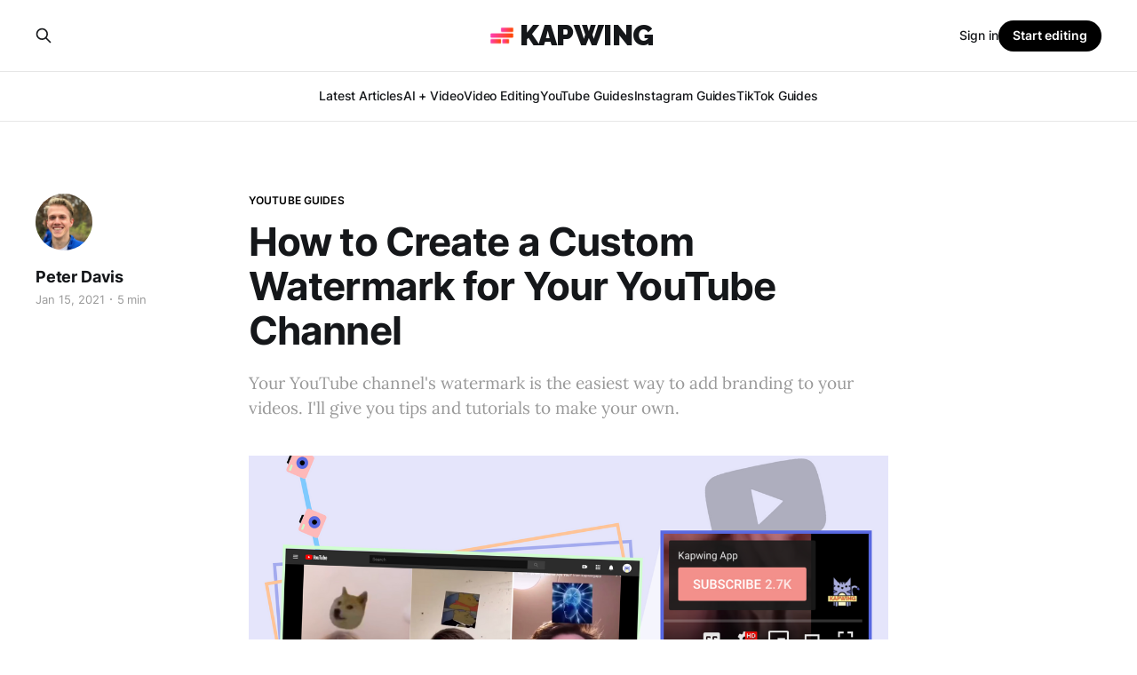

--- FILE ---
content_type: text/html; charset=utf-8
request_url: https://www.kapwing.com/resources/how-to-make-a-youtube-watermark-logo/
body_size: 15313
content:
<!DOCTYPE html>
<html lang="en">

<head>
    <meta charset="utf-8">
    <meta name="viewport" content="width=device-width, initial-scale=1">
    <title>How to Create a Custom Watermark for Your YouTube Channel</title>
    <link rel="stylesheet" href="https://www.kapwing.com/resources/assets/built/screen.css?v=02b2c1f315">
    <link href="https://fonts.googleapis.com/css?family=Raleway:900&display=swap" rel="stylesheet">


    <meta name="description" content="Your YouTube channel&#x27;s watermark is the easiest way to add branding to your videos. I&#x27;ll give you tips and tutorials to make your own.">
    <link rel="icon" href="https://www.kapwing.com/resources/content/images/size/w256h256/2026/01/kapwing-circle-small.png" type="image/png">
    <link rel="canonical" href="https://www.kapwing.com/resources/how-to-make-a-youtube-watermark-logo/">
    <meta name="referrer" content="no-referrer-when-downgrade">
    
    <meta property="og:site_name" content="Kapwing Resources">
    <meta property="og:type" content="article">
    <meta property="og:title" content="How to Create a Custom Watermark for Your YouTube Channel">
    <meta property="og:description" content="Your YouTube channel&#x27;s watermark is the easiest way to add branding to your videos. I&#x27;ll give you tips and tutorials to make your own.">
    <meta property="og:url" content="https://www.kapwing.com/resources/how-to-make-a-youtube-watermark-logo/">
    <meta property="og:image" content="https://www.kapwing.com/resources/content/images/size/w1200/2020/01/Screen-Shot-2020-01-27-at-3.06.46-PM.png">
    <meta property="article:published_time" content="2021-01-15T17:07:00.000Z">
    <meta property="article:modified_time" content="2025-03-06T19:15:21.000Z">
    <meta property="article:tag" content="YouTube Guides">
    
    <meta property="article:publisher" content="https://www.facebook.com/kapwingvideos">
    <meta name="twitter:card" content="summary_large_image">
    <meta name="twitter:title" content="How to Create a Custom Watermark for Your YouTube Channel">
    <meta name="twitter:description" content="Your YouTube channel&#x27;s watermark is the easiest way to add branding to your videos. I&#x27;ll give you tips and tutorials to make your own.">
    <meta name="twitter:url" content="https://www.kapwing.com/resources/how-to-make-a-youtube-watermark-logo/">
    <meta name="twitter:image" content="https://www.kapwing.com/resources/content/images/size/w1200/2020/01/Screen-Shot-2020-01-27-at-3.06.46-PM.png">
    <meta name="twitter:label1" content="Written by">
    <meta name="twitter:data1" content="Peter Davis">
    <meta name="twitter:label2" content="Filed under">
    <meta name="twitter:data2" content="YouTube Guides">
    <meta name="twitter:site" content="@KapwingApp">
    <meta property="og:image:width" content="1200">
    <meta property="og:image:height" content="767">
    
    <script type="application/ld+json">
{
    "@context": "https://schema.org",
    "@type": "Article",
    "publisher": {
        "@type": "Organization",
        "name": "Kapwing Resources",
        "url": "https://www.kapwing.com/resources/",
        "logo": {
            "@type": "ImageObject",
            "url": "https://www.kapwing.com/resources/content/images/2026/01/kapwing-circle-small-1.png",
            "width": 60,
            "height": 60
        }
    },
    "author": {
        "@type": "Person",
        "name": "Peter Davis",
        "image": {
            "@type": "ImageObject",
            "url": "https://www.kapwing.com/resources/content/images/2019/06/final_5d13fa73b1d9e60014650935_716840.jpg",
            "width": 640,
            "height": 625
        },
        "url": "https://www.kapwing.com/resources/author/peter/",
        "sameAs": []
    },
    "headline": "How to Create a Custom Watermark for Your YouTube Channel",
    "url": "https://www.kapwing.com/resources/how-to-make-a-youtube-watermark-logo/",
    "datePublished": "2021-01-15T17:07:00.000Z",
    "dateModified": "2025-03-06T19:15:21.000Z",
    "image": {
        "@type": "ImageObject",
        "url": "https://www.kapwing.com/resources/content/images/size/w1200/2020/01/Screen-Shot-2020-01-27-at-3.06.46-PM.png",
        "width": 1200,
        "height": 767
    },
    "keywords": "YouTube Guides",
    "description": "Your YouTube channel&#x27;s watermark is the easiest way to add branding to your videos. I&#x27;ll give you tips and tutorials to make your own. ",
    "mainEntityOfPage": "https://www.kapwing.com/resources/how-to-make-a-youtube-watermark-logo/"
}
    </script>

    <meta name="generator" content="Ghost 6.14">
    <link rel="alternate" type="application/rss+xml" title="Kapwing Resources" href="https://www.kapwing.com/resources/rss/">
    <script defer src="https://cdn.jsdelivr.net/ghost/portal@~2.57/umd/portal.min.js" data-i18n="true" data-ghost="https://www.kapwing.com/resources/" data-key="691211b5496a4f92a72533d4ce" data-api="https://kapwing.ghost.io/resources/ghost/api/content/" data-locale="en" crossorigin="anonymous"></script><style id="gh-members-styles">.gh-post-upgrade-cta-content,
.gh-post-upgrade-cta {
    display: flex;
    flex-direction: column;
    align-items: center;
    font-family: -apple-system, BlinkMacSystemFont, 'Segoe UI', Roboto, Oxygen, Ubuntu, Cantarell, 'Open Sans', 'Helvetica Neue', sans-serif;
    text-align: center;
    width: 100%;
    color: #ffffff;
    font-size: 16px;
}

.gh-post-upgrade-cta-content {
    border-radius: 8px;
    padding: 40px 4vw;
}

.gh-post-upgrade-cta h2 {
    color: #ffffff;
    font-size: 28px;
    letter-spacing: -0.2px;
    margin: 0;
    padding: 0;
}

.gh-post-upgrade-cta p {
    margin: 20px 0 0;
    padding: 0;
}

.gh-post-upgrade-cta small {
    font-size: 16px;
    letter-spacing: -0.2px;
}

.gh-post-upgrade-cta a {
    color: #ffffff;
    cursor: pointer;
    font-weight: 500;
    box-shadow: none;
    text-decoration: underline;
}

.gh-post-upgrade-cta a:hover {
    color: #ffffff;
    opacity: 0.8;
    box-shadow: none;
    text-decoration: underline;
}

.gh-post-upgrade-cta a.gh-btn {
    display: block;
    background: #ffffff;
    text-decoration: none;
    margin: 28px 0 0;
    padding: 8px 18px;
    border-radius: 4px;
    font-size: 16px;
    font-weight: 600;
}

.gh-post-upgrade-cta a.gh-btn:hover {
    opacity: 0.92;
}</style><script async src="https://js.stripe.com/v3/"></script>
    <script defer src="https://cdn.jsdelivr.net/ghost/sodo-search@~1.8/umd/sodo-search.min.js" data-key="691211b5496a4f92a72533d4ce" data-styles="https://cdn.jsdelivr.net/ghost/sodo-search@~1.8/umd/main.css" data-sodo-search="https://kapwing.ghost.io/resources/" data-locale="en" crossorigin="anonymous"></script>
    
    <link href="https://www.kapwing.com/resources/webmentions/receive/" rel="webmention">
    <script defer src="/resources/public/cards.min.js?v=02b2c1f315"></script>
    <link rel="stylesheet" type="text/css" href="/resources/public/cards.min.css?v=02b2c1f315">
    <script defer src="/resources/public/member-attribution.min.js?v=02b2c1f315"></script>
    <script defer src="/resources/public/ghost-stats.min.js?v=02b2c1f315" data-stringify-payload="false" data-datasource="analytics_events" data-storage="localStorage" data-host="https://www.kapwing.com/resources/.ghost/analytics/api/v1/page_hit"  tb_site_uuid="fba8736e-797b-43bb-bcba-040fb8dcfebb" tb_post_uuid="607dd6af-a19f-48ef-8b87-9e39cea4ef05" tb_post_type="post" tb_member_uuid="undefined" tb_member_status="undefined"></script><style>:root {--ghost-accent-color: #000000;}</style>
    <!-- Google tag (gtag.js) -->
<script async src="https://www.googletagmanager.com/gtag/js?id=G-BKRX0HH15C"></script>
<script>
  window.dataLayer = window.dataLayer || [];
  function gtag(){dataLayer.push(arguments);}
  gtag('js', new Date());

  gtag('config', 'G-BKRX0HH15C');
</script>
<script>
    
// Note: some configuration for the search functionality was done directly on built scripts!
// look at content/themes/guidepost/assets/built/scripts.min.js
// '/ghost/api' was changed to /help/ghost/api twice
  var themeConfig = {
      ghostSearchKey: '6ea4b69b0d0f2d4fa67dd7cde6',
  }
  var ghosthunter_key = '6ea4b69b0d0f2d4fa67dd7cde6';
</script>
<style>

  .gh-head {
    height: 100px;
    background-color: var(--color-white);
}

.gh-head-inner {
    display: grid;
    grid-template-columns: 1fr auto auto;
    grid-auto-flow: row dense;
    column-gap: var(--head-nav-gap);
    align-items: center;
    height: 100%;
}

.gh-head-brand {
    line-height: 1;
}

.gh-head-brand-wrapper {
    display: flex;
    align-items: center;
}

.gh-head-logo {
    position: relative;
    font-size: 2.4rem;
    font-weight: 700;
    letter-spacing: -0.02em;
    white-space: nowrap;
}

.gh-head-logo img {
    max-height: 40px;
}

.gh-head-logo img:nth-child(2) {
    position: absolute;
    top: 0;
    left: 0;
    opacity: 0;
}

.gh-head-menu {
    display: flex;
    gap: var(--head-nav-gap);
    align-items: center;
}

.gh-head .nav {
    display: inline-flex;
    gap: var(--head-nav-gap);
    align-items: center;
    padding: 0;
    margin: 0;
    white-space: nowrap;
    list-style: none;
}

.gh-head .nav-more-toggle {
    position: relative;
    margin: 0 -6px;
    font-size: inherit;
    text-transform: inherit;
}

.gh-head .nav-more-toggle svg {
    width: 24px;
    height: 24px;
}

.gh-head-actions {
    display: flex;
    gap: var(--head-nav-gap);
    align-items: center;
    justify-content: flex-end;
}

.gh-head-members {
    display: flex;
    gap: 20px;
    align-items: center;
    white-space: nowrap;
}

.gh-head-btn.gh-btn {
    font-size: inherit;
    font-weight: 600;
}

.gh-head-btn:not(.gh-btn) {
    display: inline-flex;
    align-items: center;
    color: var(--ghost-accent-color);
}

.gh-head-btn svg {
    width: 1.3em;
    height: 1.3em;
}

.gh-search {
    margin-right: -6px;
    margin-left: -6px;
}

.gh-search:hover {
    opacity: 0.9;
}

.gh-head-brand .gh-search {
    margin-right: 8px;
}

@media (max-width: 767px) {
    .gh-head-members {
        flex-direction: column-reverse;
        gap: 16px;
        width: 100%;
    }

    .gh-head-actions .gh-search {
        display: none;
    }
}

@media (min-width: 768px) {
    .gh-head-brand .gh-search {
        display: none;
    }

    /* body:not(.is-dropdown-loaded) .gh-head-menu .nav > li { */
    /* opacity: 0; */
    /* } */
}

/* Header variants
/* ---------------------------------------------------------- */

/*
======================================================================
LOGO   Home About Collection Author Portal             Login Subscribe
======================================================================
*/

.is-head-left-logo .gh-head-inner {
    grid-template-columns: auto 1fr auto;
}

@media (min-width: 992px) {
    .is-head-left-logo .gh-head-menu {
        margin-right: 64px;
        margin-left: 16px;
    }
}

/*
======================================================================
Home About Collection            LOGO                  Login Subscribe
======================================================================
*/

.is-head-middle-logo .gh-head-inner {
    grid-template-columns: 1fr auto 1fr;
}

.is-head-middle-logo .gh-head-brand {
    grid-column-start: 2;
}

.is-head-middle-logo .gh-head-actions {
    gap: 28px;
}

@media (min-width: 992px) {
    .is-head-middle-logo .gh-head-menu {
        margin-right: 64px;
    }
}

/*
======================================================================
Search                         LOGO                    Login Subscribe
                 Home About Collection Author Portal
======================================================================
*/

.is-head-stacked .gh-head {
    height: auto;
}

.is-head-stacked .gh-head-inner {
    grid-template-columns: 1fr auto 1fr;
}

.is-head-stacked .gh-head-brand {
    display: flex;
    grid-row-start: 1;
    grid-column-start: 2;
    min-height: 80px;
}

@media (min-width: 992px) {
    .is-head-stacked .gh-head-inner {
        padding: 0;
    }

    .is-head-stacked .gh-head-brand {
        display: flex;
        align-items: center;
        height: 80px;
    }

    .is-head-stacked .gh-head-menu {
        grid-row-start: 2;
        grid-column: 1 / 4;
        justify-content: center;
        height: 56px;
        margin: 0 48px;
    }

    .is-head-stacked .gh-head-menu::before,
    .is-head-stacked .gh-head-menu::after {
        position: absolute;
        top: 80px;
        left: 0;
        width: 100%;
        height: 1px;
        content: "";
        background-color: var(--color-light-gray);
    }

    .is-head-stacked .gh-head-menu::after {
        top: 136px;
    }

    .is-head-stacked .gh-head-actions {
        grid-row-start: 1;
        grid-column: 1 / 4;
        justify-content: space-between;
    }
}

/* Transparent header
/* ---------------------------------------------------------- */

.is-head-transparent .gh-head {
    position: absolute;
    right: 0;
    left: 0;
    z-index: 90;
    background-color: transparent;
}

.is-head-transparent .gh-head-logo,
.is-head-transparent .gh-head .nav > li a,
.is-head-transparent .gh-head-description,
.is-head-transparent .gh-search,
.is-head-transparent .gh-social,
.is-head-transparent .nav-more-toggle,
.is-head-transparent .gh-head-link {
    color: var(--color-white);
}

.is-head-transparent .gh-burger::before,
.is-head-transparent .gh-burger::after {
    background-color: var(--color-white);
}

.is-head-transparent .gh-head-btn {
    color: #15171a;
    background-color: #fff;
}

.is-head-transparent .gh-head-menu::before,
.is-head-transparent .gh-head-menu::after {
    background-color: rgba(255, 255, 255, 0.2);
}

/* Dark header
/* ---------------------------------------------------------- */

.is-head-dark:not(.is-head-transparent) .gh-head {
    background-color: var(--color-darker-gray);
}

.is-head-dark:not(.is-head-transparent) .gh-head-logo,
.is-head-dark:not(.is-head-transparent) .gh-head .nav a,
.is-head-dark:not(.is-head-transparent) .gh-head-description,
.is-head-dark:not(.is-head-transparent) .gh-search,
.is-head-dark:not(.is-head-transparent) .gh-social,
.is-head-dark:not(.is-head-transparent) .nav-more-toggle,
.is-head-dark:not(.is-head-transparent) .gh-head-link {
    color: var(--color-white);
}

.is-head-dark:not(.is-head-transparent) .gh-burger::before,
.is-head-dark:not(.is-head-transparent) .gh-burger::after {
    background-color: var(--color-white);
}

.is-head-dark:not(.is-head-transparent) .gh-head-btn {
    color: #15171a;
    background-color: #fff;
}

.is-head-dark:not(.is-head-transparent) .gh-head-menu::before,
.is-head-dark:not(.is-head-transparent) .gh-head-menu::after {
    background-color: rgba(255, 255, 255, 0.2);
}

/* Brand header
/* ---------------------------------------------------------- */

.is-head-brand:not(.is-head-transparent) .gh-head {
    background-color: var(--ghost-accent-color);
}

.is-head-brand:not(.is-head-transparent) .gh-head-logo,
.is-head-brand:not(.is-head-transparent) .gh-head .nav a,
.is-head-brand:not(.is-head-transparent) .gh-head-description,
.is-head-brand:not(.is-head-transparent) .gh-search,
.is-head-brand:not(.is-head-transparent) .gh-social,
.is-head-brand:not(.is-head-transparent) .nav-more-toggle,
.is-head-brand:not(.is-head-transparent) .gh-head-link {
    color: var(--color-white);
}

.is-head-brand:not(.is-head-transparent) .gh-burger::before,
.is-head-brand:not(.is-head-transparent) .gh-burger::after {
    background-color: var(--color-white);
}

.is-head-brand:not(.is-head-transparent) .gh-head-btn {
    color: #15171a;
    background-color: #fff;
}

.is-head-brand:not(.is-head-transparent) .gh-head-menu::before,
.is-head-brand:not(.is-head-transparent) .gh-head-menu::after {
    background-color: rgba(255, 255, 255, 0.3);
}

/* Dropdown menu
/* ---------------------------------------------------------- */

.gh-dropdown {
    position: absolute;
    top: 100%;
    right: -16px;
    z-index: 90;
    width: 200px;
    padding: 12px 0;
    margin-top: 24px;
    text-align: left;
    visibility: hidden;
    background-color: #fff;
    border-radius: 5px;
    box-shadow: 0 0 0 1px rgba(0, 0, 0, 0.04),
        0 7px 20px -5px rgba(0, 0, 0, 0.15);
    opacity: 0;
    transition: opacity 0.3s, transform 0.2s;
    transform: translate3d(0, 6px, 0);
}

.is-head-middle-logo .gh-dropdown {
    right: auto;
    left: -24px;
}

.is-dropdown-mega .gh-dropdown {
    display: grid;
    grid-template-columns: 1fr 1fr;
    grid-auto-flow: column;
    column-gap: 40px;
    width: auto;
    padding: 20px 32px;
}

.is-dropdown-open .gh-dropdown {
    visibility: visible;
    opacity: 1;
    transform: translateY(0);
}

.gh-dropdown li a {
    display: block;
    padding: 6px 20px;
    color: #15171a !important;
}

.is-dropdown-mega .gh-dropdown li a {
    padding: 8px 0;
}

/* Mobile menu
/* ---------------------------------------------------------- */

.gh-burger {
    position: relative;
    display: none;
    width: 30px;
    height: 30px;
    padding: 0;
    margin-right: -3px;
    cursor: pointer;
    background-color: transparent;
    border: 0;
    appearance: none;
}

.gh-burger::before,
.gh-burger::after {
    position: absolute;
    left: 3px;
    width: 24px;
    height: 1px;
    content: "";
    background-color: var(--color-darker-gray);
    transition: all 0.2s cubic-bezier(0.04, 0.04, 0.12, 0.96) 0.1008s;
}

.gh-burger::before {
    top: 11px;
}

.gh-burger::after {
    bottom: 11px;
}

.is-head-open .gh-burger::before {
    top: 15px;
    transform: rotate(45deg);
}

.is-head-open .gh-burger::after {
    bottom: 14px;
    transform: rotate(-45deg);
}

@media (max-width: 767px) {
    #gh-head {
        height: 64px;
    }

    #gh-head .gh-head-inner {
        grid-template-rows: auto 1fr auto;
        grid-template-columns: 1fr;
        gap: 48px;
    }

    #gh-head .gh-head-brand {
        display: grid;
        grid-template-columns: 1fr auto auto;
        grid-column-start: 1;
        align-items: center;
        height: 64px;
    }

    #gh-head .gh-head-logo {
        font-size: 2.2rem;
    }

    .gh-burger {
        display: block;
    }

    #gh-head .gh-head-menu,
    #gh-head .gh-head-actions {
        position: fixed;
        justify-content: center;
        visibility: hidden;
        opacity: 0;
    }

    #gh-head .gh-head-menu {
        transition: none;
        transform: translateY(0);
    }

    #gh-head .nav {
        gap: 20px;
        align-items: center;
        line-height: 1.4;
    }

    #gh-head .nav a {
        font-size: 2.6rem;
        font-weight: 600;
        text-transform: none;
    }

    #gh-head .nav li {
        opacity: 0;
        transform: translateY(-4px);
    }

    #gh-head .gh-head-actions {
        text-align: center;
    }

    #gh-head :is(.gh-head-btn, .gh-head-link) {
        opacity: 0;
        transform: translateY(8px);
    }

    #gh-head .gh-head-btn {
        width: 100%;
        font-size: 1.8rem;
        text-transform: none;
    }

    #gh-head .gh-head-btn:not(.gh-btn) {
        font-size: 2rem;
    }

    #gh-main {
        transition: opacity 0.4s;
    }

    .is-head-open#gh-head {
        position: fixed;
        inset: 0;
        z-index: 3999999;
        height: 100%;
        overflow-y: scroll;
        -webkit-overflow-scrolling: touch;
    }

    .is-head-open:not(.is-head-brand):not(.is-head-dark):not(
            .is-head-transparent
        )
        #gh-head {
        background-color: var(--color-white);
    }

    .is-head-open.is-head-transparent #gh-head,
    .is-head-open:is(.is-head-transparent, .is-head-brand)
        #gh-head
        .gh-head-actions {
        background-color: var(--ghost-accent-color);
    }

    .is-head-open.is-head-dark #gh-head,
    .is-head-open.is-head-dark #gh-head .gh-head-actions {
        background-color: var(--color-darker-gray);
    }

    .is-head-open#gh-head .gh-head-menu,
    .is-head-open#gh-head .gh-head-actions {
        position: static;
        visibility: visible;
        opacity: 1;
    }

    .is-head-open#gh-head .nav {
        display: flex;
        flex-direction: column;
    }

    .is-head-open#gh-head .nav li {
        opacity: 1;
        transition: transform 0.2s, opacity 0.2s;
        transform: translateY(0);
    }

    .is-head-open#gh-head .gh-head-actions {
        position: sticky;
        right: 0;
        bottom: 0;
        left: 0;
        display: inline-flex;
        flex-direction: column;
        gap: 12px;
        align-items: center;
        padding: var(--gap) 0 calc(var(--gap) + 8px);
        background-color: var(--color-white);
    }

    .is-head-open#gh-head :is(.gh-head-btn, .gh-head-link) {
        opacity: 1;
        transition: transform 0.4s, opacity 0.4s;
        transition-delay: 0.2s;
        transform: translateY(0);
    }

    .is-head-open#gh-head .gh-head-link {
        transition-delay: 0.4s;
    }

    .is-head-open #gh-main {
        opacity: 0;
    }
}

</style>
</head>

<body class="post-template tag-youtube is-head-stacked has-serif-body">
<div class="gh-site">

    <header id="gh-head" class="gh-head gh-outer">
        <div class="gh-head-inner gh-inner">
            <div class="gh-head-brand">
                <div class="gh-head-brand-wrapper">
                    <a class="gh-head-logo" href="https://www.kapwing.com/">
                            <img src="https://www.kapwing.com/resources/content/images/2026/01/kapwing-circle-small-1.png" alt="Kapwing Resources">
                            <h1>KAPWING</h1>
                    </a>
                </div>
                <button class="gh-search gh-icon-btn" data-ghost-search><svg xmlns="http://www.w3.org/2000/svg" fill="none" viewBox="0 0 24 24" stroke="currentColor" stroke-width="2" width="20" height="20"><path stroke-linecap="round" stroke-linejoin="round" d="M21 21l-6-6m2-5a7 7 0 11-14 0 7 7 0 0114 0z"></path></svg></button>
                <button class="gh-burger"></button>
            </div>

            <nav class="gh-head-menu">
                <ul class="nav">
    <li class="nav-latest-articles"><a href="https://www.kapwing.com/resources/">Latest Articles</a></li>
    <li class="nav-ai-video"><a href="https://www.kapwing.com/resources/tag/ai/">AI + Video</a></li>
    <li class="nav-video-editing"><a href="https://www.kapwing.com/resources/tag/editing-video/">Video Editing</a></li>
    <li class="nav-youtube-guides"><a href="https://www.kapwing.com/resources/tag/youtube/">YouTube Guides</a></li>
    <li class="nav-instagram-guides"><a href="https://www.kapwing.com/resources/tag/instagram/">Instagram Guides</a></li>
    <li class="nav-tiktok-guides"><a href="https://www.kapwing.com/resources/tag/tiktok/">TikTok Guides</a></li>
</ul>

            </nav>

            <div class="gh-head-actions">
                <button class="gh-search gh-icon-btn" data-ghost-search><svg xmlns="http://www.w3.org/2000/svg" fill="none" viewBox="0 0 24 24" stroke="currentColor" stroke-width="2" width="20" height="20"><path stroke-linecap="round" stroke-linejoin="round" d="M21 21l-6-6m2-5a7 7 0 11-14 0 7 7 0 0114 0z"></path></svg></button>
                <div class="gh-head-members">
                    <a class="gh-head-link" href="https://www.kapwing.com/signin">Sign in</a>
                    <a class="gh-head-btn gh-btn gh-primary-btn utm-tracked" data-utm-campaign="start editing button" href="https://www.kapwing.com/studio/editor">Start editing</a>
                </div>
            </div>
        </div>
    </header>

    
<main class="gh-main">
        <article class="gh-article post tag-youtube">

            <header class="gh-article-header gh-canvas">
                    <a class="gh-article-tag" href="https://www.kapwing.com/resources/tag/youtube/">YouTube Guides</a>

                <h1 class="gh-article-title">How to Create a Custom Watermark for Your YouTube Channel</h1>

                    <aside class="gh-article-sidebar">

        <div class="gh-author-image-list">
                <a class="gh-author-image" href="/resources/author/peter/">
                        <img src="https://www.kapwing.com/resources/content/images/2019/06/final_5d13fa73b1d9e60014650935_716840.jpg" alt="Peter Davis">
                </a>
        </div>

        <div class="gh-author-name-list">
                <h4 class="gh-author-name">
                    <a href="/resources/author/peter/">Peter Davis</a>
                </h4>
                
        </div>

        <div class="gh-article-meta">
            <div class="gh-article-meta-inner">
                <time class="gh-article-date" datetime="2021-01-15">Jan 15, 2021</time>
                    <span class="gh-article-meta-sep"></span>
                    <span class="gh-article-length">5 min</span>
            </div>
        </div>

    </aside>

                    <p class="gh-article-excerpt">Your YouTube channel&#x27;s watermark is the easiest way to add branding to your videos. I&#x27;ll give you tips and tutorials to make your own. </p>

                    <figure class="gh-article-image">
        <img
            srcset="/resources/content/images/size/w300/2020/01/Screen-Shot-2020-01-27-at-3.06.46-PM.png 300w,
                    /resources/content/images/size/w720/2020/01/Screen-Shot-2020-01-27-at-3.06.46-PM.png 720w,
                    /resources/content/images/size/w960/2020/01/Screen-Shot-2020-01-27-at-3.06.46-PM.png 960w,
                    /resources/content/images/size/w1200/2020/01/Screen-Shot-2020-01-27-at-3.06.46-PM.png 1200w,
                    /resources/content/images/size/w2000/2020/01/Screen-Shot-2020-01-27-at-3.06.46-PM.png 2000w"
            sizes="(max-width: 1200px) 100vw, 1200px"
            src="/resources/content/images/size/w1200/2020/01/Screen-Shot-2020-01-27-at-3.06.46-PM.png"
            alt="How to Create a Custom Watermark for Your YouTube Channel"
        >
    </figure>
            </header>

            <section class="gh-content gh-canvas">
                <p>There are plenty of ways to raise your subscriber count on YouTube: you can work on iterating your YouTube content for video series, adding end cards, or asking your audience directly. </p><p>But to start making it easy for viewers to subscribe quickly without making any changes to your content itself, you can simply add a logo watermark to the corner of your video that users can click on to subscribe to your channel instantly. Here are 5 things you should know: </p><ol><li>Don't leave it square – make it <strong>transparent</strong></li><li>You can use your avatar, but <strong>add something extra</strong></li><li>Make sure your logo fits the <strong>constraints</strong></li><li>Get a head start by using a <strong>YouTube logo template</strong></li><li><strong>How to add</strong> your logo to your YouTube channel</li></ol><p><em><strong>Get Started Now</strong></em>: Use this <a href="https://www.kapwing.com/explore/youtube-logo-png-maker-free-template">YouTube logo maker</a> to generate a channel logo with a transparent background.</p><p><em><strong>Related Article: <a href="https://www.kapwing.com/resources/youtube-video-editing-software/">The Best Editing Software for Making YouTube Videos</a></strong></em></p><h2 id="1-don-t-leave-it-square-make-it-transparent-">1. Don't leave it square – make it transparent!</h2><p>All YouTube channel logos have to be <strong><a href="https://www.kapwing.com/resources/the-best-photo-and-video-sizes-for-social-media-and-how-to-change-them/">perfectly square images</a></strong>, but that doesn't mean your image needs to look like a square. You can use transparent PNG image files of any shape, as long as the aspect ratio of the file is <strong>1:1</strong>. This allows you to make <strong><a href="https://www.kapwing.com/resources/how-to-circle-crop-a-photo/">circular</a></strong> logos, as well as transparent <strong>text-only designs</strong>. If your group, company, or brand uses a unique logo design, don't make the mistake of leaving the square background in place – it looks much more professional to have the partially transparent logo itself on a fully transparent background. </p><figure class="kg-card kg-image-card kg-card-hascaption"><img src="https://www.kapwing.com/resources/content/images/2020/01/image---2020-01-27T120432.337.jpg" class="kg-image" alt="Screenshots demonstrating the difference between square and transparent logos. " loading="lazy"><figcaption>Remove your background – transparent watermarks look much less obtrusive than square ones</figcaption></figure><p></p><p>Kapwing lets you create logos on a fully transparent canvas, as well as add transparency to square photos by rounding their corners or cropping them to a circle. All of the YouTube logo templates use transparent backgrounds in different ways, allowing your logo to take any shape and fit into your video seamlessly.</p><p><strong>Try these trending YouTube tools:</strong></p><ul><li><a href="https://www.kapwing.com/video-editor/youtube">Free Online YouTube Editor</a></li><li><a href="https://www.kapwing.com/tools/repurpose/instagram-to-youtube">Repurpose Instagram to YouTube</a></li><li><a href="https://www.kapwing.com/tools/make/youtube-thumbnail">Online YouTube Thumbnail Maker</a></li><li><a href="https://www.kapwing.com/tools/make/banner-image/youtube">Free YouTube Banner Maker</a></li><li><a href="https://www.kapwing.com/tools/make/video-intros">Video Intro Maker for YouTube</a></li></ul><h2 id="2-you-can-use-your-avatar-but-add-something-extra">2. You can use your avatar, but add something extra</h2><p>Odds are, your YouTube channel already has a <strong>profile avatar</strong> added – it’s the circular photo that you see next to your channel name under your videos. You might want to use this in your logo so it’s more recognizable, but the file is actually a simple square image, and it can look really plain if it's the only thing in your YouTube watermark. </p><p>It's easy to add just a little bit of flair to your logo – just putting your <a href="https://www.kapwing.com/resources/add-custom-text-to-photo/"><strong>channel name</strong> </a>across it or adding "<strong>Subscribe</strong>" to the bottom can make your logo look a bit more polished. Here are a couple of super simple examples: </p><figure class="kg-card kg-image-card kg-card-hascaption"><img src="https://www.kapwing.com/resources/content/images/2020/01/image---2020-01-27T134728.202.jpg" class="kg-image" alt loading="lazy"><figcaption>Examples from Saturday Night Live, Inside Editing, and ImagineVideoclips with call-to-action watermarks.&nbsp;</figcaption></figure><p></p><h2 id="3-make-sure-your-logo-fits-the-constraints">3. Make sure your logo fits the constraints</h2><p>YouTube gives you tons of room for creativity in making your watermark logo, but there are a few technical constraints that you need to keep in mind. As I mentioned, the most important thing is that your image file has to have an <strong>aspect ratio of 1:1</strong>. Your logo itself can be as tall or as wide as you want, but it needs to have transparent padding to make the file itself a square. If you're making your logo using Kapwing, you can <strong>move</strong>, <strong><a href="https://www.kapwing.com/resources/photo-resizer-resize-your-pictures-for-free-online/">resize</a></strong>, and <strong><a href="https://www.kapwing.com/resources/how-to-crop-a-photo-online/">crop</a></strong> your image to any aspect ratio, even adjusting its size and dimension by the pixel. </p><p>This sort of precise adjustment is especially useful given YouTube's file size constraint. A file with any transparency will be much larger than the same picture with a solid background. All logo watermarks have to be <strong>under 1MB</strong> in size, so a <strong>1080x1080</strong> image size should be perfect to fit this limit. Use this <a href="https://www.kapwing.com/explore/1080-x-1080-px-instagram-thumbnail-maker">free 1080x1080 thumbnail template</a> to make your own logo with the ideal dimensions. </p><p>This will ensure a high quality for your image, which is useful for viewing on large screens, and allows you not to worry about the minimum image size of <strong>150x150</strong> pixels. </p><h2 id="4-get-a-head-start-by-using-a-youtube-logo-template">4. Get a head start by using a YouTube logo template</h2><p>We've done some of the work for you by making a set of <a href="https://www.kapwing.com/collections">templates</a> specifically for YouTube watermark logos. They feature different shapes, designs, are all transparent, and can be customized to look exactly the way you want. </p><p>All you need to do is select a template, click "<strong>Make It</strong>," and you'll be able to use all the editing tools in the Kapwing Studio to <strong>add</strong>, <strong>move</strong>, <strong>replace</strong>, and <strong>edit</strong> any layer in the template. Once you select a layer, you can use the tools on the right side of the Studio to edit its <strong>text</strong>, <strong>font</strong>, <strong>shape</strong>, <strong>color</strong>, <strong>position</strong>, <strong>background</strong> – anything you need to make your logo look just right. </p><figure class="kg-card kg-image-card"><img src="https://www.kapwing.com/resources/content/images/2020/01/image---2020-01-24T160305.750.jpg" class="kg-image" alt="The first watermark template, art-deco style. " loading="lazy"></figure><!--kg-card-begin: html--><a href="https://www.kapwing.com/explore/youtube-logo-watermark-template-1" title="YouTubeLogoTemplate1">
    <img src="https://dabuttonfactory.com/button.png?t=Make+It!&f=Open+Sans-Bold&ts=24&tc=fff&hp=36&vp=10&c=round&bgt=unicolored&bgc=81caff&bs=1&bc=569" alt="DoSomething" />
</a><!--kg-card-end: html--><p></p><figure class="kg-card kg-image-card"><img src="https://www.kapwing.com/resources/content/images/2020/01/image---2020-01-24T160717.354.jpg" class="kg-image" alt="The seconds watermark template, a multicolored, geometric design. " loading="lazy"></figure><!--kg-card-begin: html--><a href="https://www.kapwing.com/explore/youtube-logo-watermark-template-2" title="YouTubeLogoTemplate2">
    <img src="https://dabuttonfactory.com/button.png?t=Make+It!&f=Open+Sans-Bold&ts=24&tc=fff&hp=36&vp=10&c=round&bgt=unicolored&bgc=81caff&bs=1&bc=569" alt="DoSomething" />
</a><!--kg-card-end: html--><p></p><figure class="kg-card kg-image-card"><img src="https://www.kapwing.com/resources/content/images/2020/01/image---2020-01-24T160749.411.jpg" class="kg-image" alt="The third watermark template, a calm, youthful design. " loading="lazy"></figure><!--kg-card-begin: html--><a href="https://www.kapwing.com/explore/youtube-logo-watermark-template-3" title="YouTubeLogoTemplate3">
    <img src="https://dabuttonfactory.com/button.png?t=Make+It!&f=Open+Sans-Bold&ts=24&tc=fff&hp=36&vp=10&c=round&bgt=unicolored&bgc=81caff&bs=1&bc=569" alt="DoSomething" />
</a><!--kg-card-end: html--><p></p><figure class="kg-card kg-image-card"><img src="https://www.kapwing.com/resources/content/images/2020/01/image---2020-01-24T161143.660.jpg" class="kg-image" alt="The fourth watermark template, a simple 3-D style sign. " loading="lazy"></figure><!--kg-card-begin: html--><a href="https://www.kapwing.com/explore/youtube-logo-watermark-template-4" title="YouTubeLogoTemplate4">
    <img src="https://dabuttonfactory.com/button.png?t=Make+It!&f=Open+Sans-Bold&ts=24&tc=fff&hp=36&vp=10&c=round&bgt=unicolored&bgc=81caff&bs=1&bc=569" alt="DoSomething" />
</a><!--kg-card-end: html--><p></p><figure class="kg-card kg-image-card"><img src="https://www.kapwing.com/resources/content/images/2020/01/image---2020-01-24T161224.860.jpg" class="kg-image" alt="The fifth watermark template, a round logo with a title band. " loading="lazy"></figure><!--kg-card-begin: html--><a href="https://www.kapwing.com/explore/youtube-logo-watermark-template-5" title="YouTubeLogoTemplate5">
    <img src="https://dabuttonfactory.com/button.png?t=Make+It!&f=Open+Sans-Bold&ts=24&tc=fff&hp=36&vp=10&c=round&bgt=unicolored&bgc=81caff&bs=1&bc=569" alt="DoSomething" />
</a><!--kg-card-end: html--><h2></h2><p>Once you’ve resized and edited your thumbnail, you’re ready to process it. Just click “<strong>Publish</strong>” in the top right corner of the window. Kapwing will automatically work its magic and your thumbnail picture will be ready to download in no time. Once Kapwing is done processing, simply click “<strong>Download</strong>." </p><p>If you're not signed into a Kapwing account,<strong> sign in or sign up</strong> using your Google or Facebook account – once you've signed into a Kapwing account, the watermark in the lower right corner will be removed from your final image.</p><h2 id="5-how-to-add-your-logo-to-your-youtube-channel">5. How to add your logo to your YouTube channel</h2><p>To add your channel logo to your YouTube profile, go to YouTube, click your profile icon in the upper right corner, and select “<strong>Your Channel</strong>.” From your channel’s page, go to “<strong>YouTube Studio</strong>.” Then, click “<strong>Settings</strong>” in the left menu, “<strong>Channel</strong>” in the pop-up window, and select the “<strong>Branding</strong>” tab. Then, just click “Choose Image” and find your logo in your file browser. It’ll upload immediately to YouTube!</p><figure class="kg-card kg-image-card kg-card-hascaption"><img src="https://www.kapwing.com/resources/content/images/2020/01/image---2020-01-27T135429.785.jpg" class="kg-image" alt loading="lazy"><figcaption>You can upload a channel logo watermark in the Settings window of the YouTube Studio.&nbsp;</figcaption></figure><p></p><p>Remember to tag us @KapwingApp whenever you share your content on <a href="https://www.kapwing.com/resources/how-to-share-a-youtube-video-on-facebook/">social media</a>– we love to see what our creators are passionate about! And if you're looking for more tips and tutorials on creating YouTube content in 2021, check out the <strong><a href="https://www.youtube.com/channel/UCR5GrKMeaZJxPKVMdEgKIKA">Kapwing YouTube channel</a></strong>, where we publish multiple new videos every week. </p><p><em><strong>Related Articles:</strong></em></p><p>• <a href="https://www.kapwing.com/resources/how-to-make-a-fortnite-thumbnail-for-free/">Make Custom Fortnite Thumbnails for Free</a><br>• <a href="https://www.kapwing.com/resources/first-youtube-video-ideas/">Ideas for Your First YouTube Video</a><br>• <a href="https://www.kapwing.com/resources/how-to-make-instagram-story-highlight-covers-online/">How to Make Instagram Story Highlight Covers</a><br>• <a href="https://www.kapwing.com/resources/how-to-make-youtube-channel-art/">How to Make YouTube Channel Art</a><br>• <a href="https://www.kapwing.com/resources/how-to-grab-a-thumbnail-for-a-youtube-video/">How to Grab a Thumbnail for a YouTube Video</a></p>
            </section>

        </article>

                <div class="gh-read-next gh-canvas">
                <section class="gh-pagehead">
                    <h4 class="gh-pagehead-title">Read next</h4>
                </section>

                <div class="gh-topic gh-topic-grid">
                    <div class="gh-topic-content">
                            <article class="gh-card post">
    <a class="gh-card-link" href="/resources/social-media-video-aspect-ratios-and-sizes-the-2025-guide/">
            <figure class="gh-card-image">
                <img
                    srcset="/resources/content/images/size/w300/2026/01/Gradient_3_V1.jpg 300w,
                            /resources/content/images/size/w720/2026/01/Gradient_3_V1.jpg 720w,
                            /resources/content/images/size/w960/2026/01/Gradient_3_V1.jpg 960w,
                            /resources/content/images/size/w1200/2026/01/Gradient_3_V1.jpg 1200w,
                            /resources/content/images/size/w2000/2026/01/Gradient_3_V1.jpg 2000w"
                    sizes="(max-width: 1200px) 100vw, 1200px"
                    src="/resources/content/images/size/w720/2026/01/Gradient_3_V1.jpg"
                    alt="Social Media Video Aspect Ratios and Sizes — The 2026 Guide"
                >
            </figure>

        <div class="gh-card-wrapper">
            <header class="gh-card-header">
                <h3 class="gh-card-title">Social Media Video Aspect Ratios and Sizes — The 2026 Guide</h3>
            </header>

                    <div class="gh-card-excerpt">Optimize for Instagram, YouTube, TikTok, and more</div>

            <footer class="gh-card-footer">
                <span class="gh-card-author">Jared Ingalls</span>
                <time class="gh-card-date" datetime="2026-01-16">Jan 16, 2026</time>
            </footer>
        </div>
    </a>
</article>                            <article class="gh-card post">
    <a class="gh-card-link" href="/resources/how-to-post-an-image-on-youtube/">
            <figure class="gh-card-image">
                <img
                    srcset="/resources/content/images/size/w300/2025/11/ChatGPT_Image_Nov_18_2025_11_53_33_AM_V1.png 300w,
                            /resources/content/images/size/w720/2025/11/ChatGPT_Image_Nov_18_2025_11_53_33_AM_V1.png 720w,
                            /resources/content/images/size/w960/2025/11/ChatGPT_Image_Nov_18_2025_11_53_33_AM_V1.png 960w,
                            /resources/content/images/size/w1200/2025/11/ChatGPT_Image_Nov_18_2025_11_53_33_AM_V1.png 1200w,
                            /resources/content/images/size/w2000/2025/11/ChatGPT_Image_Nov_18_2025_11_53_33_AM_V1.png 2000w"
                    sizes="(max-width: 1200px) 100vw, 1200px"
                    src="/resources/content/images/size/w720/2025/11/ChatGPT_Image_Nov_18_2025_11_53_33_AM_V1.png"
                    alt="How To Post An Image On YouTube"
                >
            </figure>

        <div class="gh-card-wrapper">
            <header class="gh-card-header">
                <h3 class="gh-card-title">How To Post An Image On YouTube</h3>
            </header>

                    <div class="gh-card-excerpt">47 % of YouTube users interact with brands at least once a week.</div>

            <footer class="gh-card-footer">
                <span class="gh-card-author">Emily Peng</span>
                <time class="gh-card-date" datetime="2025-11-18">Nov 18, 2025</time>
            </footer>
        </div>
    </a>
</article>                            <article class="gh-card post">
    <a class="gh-card-link" href="/resources/using-chatgpt-as-a-thumbnail-maker-for-youtube-and-more/">
            <figure class="gh-card-image">
                <img
                    srcset="/resources/content/images/size/w300/2025/06/[base64].png 300w,
                            /resources/content/images/size/w720/2025/06/[base64].png 720w,
                            /resources/content/images/size/w960/2025/06/[base64].png 960w,
                            /resources/content/images/size/w1200/2025/06/[base64].png 1200w,
                            /resources/content/images/size/w2000/2025/06/[base64].png 2000w"
                    sizes="(max-width: 1200px) 100vw, 1200px"
                    src="/resources/content/images/size/w720/2025/06/[base64].png"
                    alt="A person sitting at a desk generating a YouTube thumbnail using ChatGPT. "
                >
            </figure>

        <div class="gh-card-wrapper">
            <header class="gh-card-header">
                <h3 class="gh-card-title">Using ChatGPT as a Thumbnail Maker (for YouTube and More)</h3>
            </header>

                    <div class="gh-card-excerpt">90% of the best performing videos use custom thumbnails — generate one with ChatGPT</div>

            <footer class="gh-card-footer">
                <span class="gh-card-author">Jared Ingalls</span>
                <time class="gh-card-date" datetime="2025-06-18">Jun 18, 2025</time>
            </footer>
        </div>
    </a>
</article>                    </div>
                </div>
            </div>

        </main>

    <footer class="gh-foot gh-outer">
        <div class="gh-foot-inner gh-inner">
            <section class="gh-subscribe">
                <h3 class="gh-subscribe-title">Create content faster with Kapwing</h3>
                <div class="gh-subscribe-description">Edit videos online, collaborate with your team, and reformat your content to fit every platform with Kapwing's creative studio. Get started now for free.</div>
                <a class="gh-subscribe-btn gh-btn" href="https://www.kapwing.com/signin"><svg style="width:20px; height:20px;" version="1.0" xmlns="http://www.w3.org/2000/svg"
 width="512.000000pt" height="512.000000pt" viewBox="0 0 512.000000 512.000000"
 preserveAspectRatio="xMidYMid meet">

<g transform="translate(0.000000,512.000000) scale(0.100000,-0.100000)"
fill="#000000" stroke="none">
<path d="M365 4855 c-50 -18 -91 -62 -105 -114 -7 -27 -9 -704 -8 -2202 l3
-2164 22 -35 c12 -20 40 -46 61 -58 l40 -22 2184 0 2185 0 34 23 c18 12 44 38
56 56 l23 34 -2 2196 -3 2196 -23 33 c-13 18 -38 40 -55 50 -30 16 -164 17
-2202 19 -1852 2 -2176 0 -2210 -12z m753 -687 l-3 -373 -267 -3 -268 -2 0
375 0 375 270 0 270 0 -2 -372z m2552 -538 l0 -910 -1112 2 -1113 3 -3 908 -2
907 1115 0 1115 0 0 -910z m868 538 l-3 -373 -267 -3 -268 -2 0 375 0 375 270
0 270 0 -2 -372z m-3418 -1073 l0 -375 -270 0 -270 0 0 375 0 375 270 0 270 0
0 -375z m3418 3 l-3 -373 -272 -3 -273 -2 0 375 0 375 275 0 275 0 -2 -372z
m-3418 -1073 l0 -375 -270 0 -270 0 0 375 0 375 270 0 270 0 0 -375z m2550
-535 l0 -910 -1115 0 -1115 0 0 903 c0 497 3 907 7 910 3 4 505 7 1115 7
l1108 0 0 -910z m870 535 l0 -375 -267 2 -268 3 -3 360 c-1 198 0 366 3 372 3
10 66 13 270 13 l265 0 0 -375z m-3422 -1072 l2 -373 -270 0 -270 0 0 375 0
375 268 -2 267 -3 3 -372z m3420 0 l2 -373 -270 0 -270 0 0 375 0 375 268 -2
267 -3 3 -372z"/>
</g>
</svg> Get started for free <svg xmlns="http://www.w3.org/2000/svg" width="24" height="24" viewBox="0 0 24 24" fill="none" stroke="currentColor" stroke-width="2" stroke-linecap="round" stroke-linejoin="round"><line x1="5" y1="12" x2="19" y2="12"></line><polyline points="12 5 19 12 12 19"></polyline></svg></a>
            </section>

            <div class="gh-copyright">
                    Kapwing Resources © 2026
            </div>
        </div>
    </footer>

</div>


<style>

@import url("https://fonts.googleapis.com/css2?family=Raleway:wght@800&display=swap");
@import url('https://fonts.googleapis.com/css2?family=Open+Sans:wght@400&display=swap');

.footerText {
  font-family: "Open Sans", sans-serif;
  font-size: 14px;
  width: 100%;
  margin: 0px auto;
  color: #303030;
  text-align: center;
  max-width: 400px;
}

.footerText b {
  color: #606060;
}

.companyHeader {
  font-weight: 800;
  color: #303030;
  margin-bottom: 5px;
  font-size: 22px;
  display: flex;
  align-items: center;
}

.companyHeader a {
  color: #303030;
  font-family: Raleway, sans-serif;
  font-weight: 900;
  margin-left: 5px;
}

.columnHeader {
  font-weight: 800;
  font-size: 16px;
  color: #303030;
  font-family: Raleway, sans-serif;
}

.footer-link-column-link {
  display: block;
  font-size: 14px;
  border: 0px !important;
  margin-bottom: 5px;
  line-height: 1.4;
  text-decoration: none;
  color: #303030;
  font-family: "Open Sans", sans-serif;
}

@media (max-width: 1024px) {
  .footer-link-column-link {
    margin-bottom: 24px;
  }
}

.footer-link-column-link:hover {
  text-decoration: underline;
  cursor: pointer;
}

.footer-link-column-link-last {
  margin-top: 15px;
}

.footer-div {
  --background-color: white;
  --column-text-color: #303030;
  --logo-color: #303030;
  --iconography-color: #888;
}

.footer-div.dark {
  --background-color: #202020;
  --column-text-color: #e0e0e0;
  --logo-color: white;
  --iconography-color: white;
}

.footer-container {
  width: 100%;
  max-width: 1400px;
  margin: 0px auto;
  text-align: left;
  display: grid;
  grid-template-columns: repeat(6, 1fr);
}

@media (max-width: 1200px) {
    .footer-container {
    
        grid-template-columns: repeat(5, 1fr);
        grid-template-rows: auto;
        grid-template-areas:
        ". . . . ."
        "logo logo logo logo logo";
  
    }
}

@media (max-width: 1024px) {
.footer-container {
    grid-template-columns: repeat(3, 1fr);
    grid-template-rows: auto;
    grid-template-areas:
      ". . ."
      ". . ."
      "logo logo logo";
}

}

@media (max-width: 768px) {
    .footer-container {
        grid-template-columns: repeat(2, 1fr);
        grid-template-rows: auto;
        grid-template-areas:
        ". ."
        ". ."
        ". ."
        "logo logo";
    }
}

.footer-company {
  display: inline-block;
  vertical-align: top;
}

@media (max-width: 1200px) {
    .footer-company {
        width: 100%;
        display: flex;
        justify-content: center;
        align-items: center;
        gap: 20px;
        grid-area: logo;
    }
}

@media (max-width: 768px) {
    .footer-company {
        width: 100%;
        grid-area: logo;
        flex-direction: column;
        gap: 10px;
    }
}

.footer-company-header {
  font-weight: 800;
  color: var(--logo-color);
  font-size: 22px;
  display: flex;
  align-items: center;
}

.footer-company-header a {
  color: var(--logo-color);
  font-family: Raleway, sans-serif;
  font-weight: 900;
  margin-left: 5px;
}

.footer-company-header a:hover {
    text-decoration: none;
}

.footer-link-column {
  display: inline-block;
  vertical-align: top;
}

@media (max-width: 768px) {
  .footer-link-column {
    width: 100%;
    display: block;
  }
}

.footer-link-column-header {
  font-weight: 800;
  font-size: 16px;
  color: var(--column-text-color);
  font-family: Raleway, sans-serif;
}

.footer-follow-link {
  display: inline-block;
  margin: 5px;
  margin-left: 0px;
  transition: 0.2s;
  outline: 0;
  border: 0px !important;
  vertical-align: top;
}
@media (max-width: 768px) {
.footer-follow-link {
    margin: 15px;
  }
}
.footer-follow-link:hover {
  cursor: pointer;
  opacity: 0.8;
}

.footer-div {
  background: var(--background-color);
  color: var(--iconography-color);
  display: table;
  width: 100%;
  padding-top: 60px;
  padding-bottom: 200px;
  padding-right: 20px;
  padding-left: 20px;
  box-sizing: border-box;
  text-align: center;
}

.footer-link-column-links-container {
  margin-top: 20px;
  margin-bottom: 40px;
  padding-right: 10px;
}

.footer-link-column-link {
  display: block;
  font-size: 14px;
  border: 0px !important;
  margin-bottom: 5px;
  text-decoration: none;
  color: var(--column-text-color);
  font-family: "Open Sans", sans-serif;
}


@media (max-width: 768px) {
    .footer-link-column-link {
    margin-bottom: 20px;
  }
}
.footer-link-column-link:hover {
  text-decoration: underline;
  cursor: pointer;
}

.footer-link-column-link-last {
  margin-top: 15px;
}

.footer-youtube-icon-container {
  background: red;
  border-radius: 50%;
  width: 32px;
  height: 32px;
  text-align: center;
  align-items: center;
  justify-content: center;
  display: flex;
}

.footer-youtube-icon {
  font-size: 20px;
  color: white;
  vertical-align: center;
}

.footer-instagram-icon-container {
  border-radius: 50%;
  width: 28px;
  height: 28px;
  text-align: center;
}

.footer-instagram-image {
  width: 100%;
  border-radius: 50%;
}

.footer-discord-image {
  width: 100%;
  border-radius: 50%;
}

.footerText {
  font-family: "Open Sans", sans-serif;
  font-size: 14px;
  width: 100%;
  color: var(--column-text-color);
  margin-top: 10px;
  text-align: center;
}

.footerText b {
  color: #606060;
}

.p {
  margin-top: 5px;

}

@media (max-width: 768px) {
    .p {
        margin-top: 20px;
    }
}

</style>

<div class="footer-div">
    <div class="footer-container">
        <div class="footer-company">
            <div class="footer-company-header">
                <img
                alt="Kapwing Logo"
                height=50
                src="https://cdn-useast1.kapwing.com/static/9XE-logo-small.webp"
                width=50
                />
                <a href="https//www.kapwing.com">KAPWING</a>
            </div>
            <div>
                <a
                href="https://twitter.com/KapwingApp"
                target="_Blank"
                rel="noopener noreferrer"
                class="footer-follow-link"
                title="Twitter"
                >
                <div class="footer-instagram-icon-container">
                    <img
                    src="https://cdn-useast1.kapwing.com/static/twitter-footer-light.webp"
                    alt="Twitter"
                    class="footer-instagram-image"
                    width="28px"
                    height="28px"
                    loading="lazy"
                    />
                </div>
                </a>
                <a
                href="https://www.youtube.com/channel/UCR5GrKMeaZJxPKVMdEgKIKA?sub_confirmation=1"
                target="_Blank"
                rel="noopener noreferrer"
                class="footer-follow-link"
                title="Youtube"
                >
                <div class="footer-instagram-icon-container">
                    <img
                    src="https://cdn-useast1.kapwing.com/static/yt-footer-light.webp"
                    alt="Youtube"
                    class="footer-instagram-image"
                    width="28px"
                    height="28px"
                    loading="lazy"
                    />
                </div>
                </a>
                <a
                href="https://www.instagram.com/KapwingApp/"
                target="_Blank"
                rel="noopener noreferrer"
                class="footer-follow-link"
                title="Instagram"
                >
                <div class="footer-instagram-icon-container">
                    <img
                    src="https://cdn-useast1.kapwing.com/static/ig-footer-light.webp"
                    alt="Instagram"
                    class="footer-instagram-image"
                    width="28px"
                    height="28px"
                    loading="lazy"
                    />
                </div>
                </a>
                <a
                href="https://www.tiktok.com/@kapwing"
                target="_Blank"
                rel="noopener noreferrer"
                class="footer-follow-link"
                title="TikTok"
                >
                <div class="footer-instagram-icon-container">
                    <img
                    src="https://cdn-useast1.kapwing.com/static/tiktok-footer-light.webp"
                    alt="TikTok"
                    class="footer-instagram-image"
                    width="28px"
                    height="28px"
                    loading="lazy"
                    />
                </div>
                </a>
                <a
                href="https://www.facebook.com/groups/kapwing"
                target="_Blank"
                rel="noopener noreferrer"
                class="footer-follow-link"
                title="Facebook"
                >
                <div class="footer-instagram-icon-container">
                    <img
                    src="https://cdn-useast1.kapwing.com/static/fb-footer-light.webp"
                    alt="Facebook"
                    class="footer-instagram-image"
                    width="28px"
                    height="28px"
                    loading="lazy"
                    />
                </div>
                </a>
            </div>
        </div>
        <div class="footer-link-column">
        <a href="https://www.kapwing.com/tools" class="footer-link-column-header">
            Tools
        </a>
        <div class="footer-link-column-links-container">
            <a
            href="https://www.kapwing.com/video-editor"
            class="footer-link-column-link">
            Video Editor
            </a>
            <a
            href="https://www.kapwing.com/subtitles"
            class="footer-link-column-link">
            Subtitles
            </a>
            <a
            href="https://www.kapwing.com/meme-maker"
            class="footer-link-column-link">
            Meme Generator
            </a>
            <a
            href="https://www.kapwing.com/tools/convert"
            class="footer-link-column-link">
            Convert Video
            </a>
            <a
            href="https://www.kapwing.com/tools/trim"
            class="footer-link-column-link">
            Video Trimmer
            </a>
            <a
            href="https://www.kapwing.com/tools/record/screen"
            class="footer-link-column-link">
            Screen Recorder
            </a>
            <a
            href="https://www.kapwing.com/tools"
            class="footer-link-column-link footer-link-column-link-last"
            >
            View All
            </a>
        </div>
        </div>
        <div class="footer-link-column">
        <a href="https://www.kapwing.com/ai" class="footer-link-column-header">
            AI-powered
        </a>
        <div class="footer-link-column-links-container">
            <a
            href="https://www.kapwing.com/tools/smart-cut"
            class="footer-link-column-link">
            Smart Cut
            </a>
            <a
            href="https://www.kapwing.com/ai-video-generator"
            class="footer-link-column-link">
            AI Video Generator
            </a>
            <a
            href="https://www.kapwing.com/tools/remove-background/noise"
            class="footer-link-column-link">
            Clean Audio
            </a>
            <a
            href="https://www.kapwing.com/ai/image-generator"
            class="footer-link-column-link">
            AI Image Generator
            </a>
            <a
            href="https://www.kapwing.com/meme-maker/ai"
            class="footer-link-column-link">
            AI Meme Generator
            </a>
            <a
            href="https://www.kapwing.com/tools/text-to-speech"
            class="footer-link-column-link">
            Text to Speech
            </a>
            <a
            href="https://www.kapwing.com/ai/document-to-video"
            class="footer-link-column-link">
            Document to video
            </a>
            <a
            href="https://www.kapwing.com/ai"
            class="footer-link-column-link footer-link-column-link-last"
            >
            View All
            </a>
        </div>
        </div>
        <div class="footer-link-column">
        <a
            href="https://www.kapwing.com/templates"
            class="footer-link-column-header"
        >
            Templates
        </a>
        <div class="footer-link-column-links-container">
            <a
            href="https://www.kapwing.com/templates"
            class="footer-link-column-link">
            Video Templates
            </a>
            <a
            href="https://www.kapwing.com/meme-templates"
            class="footer-link-column-link">
            Meme Templates
            </a>
            <a
            href="https://www.kapwing.com/templates/collage"
            class="footer-link-column-link">
            Collage Templates
            </a>
            <a
            href="https://www.kapwing.com/templates/instagram"
            class="footer-link-column-link">
            Instagram Video
            </a>
            <a
            href="https://www.kapwing.com/templates/popular"
            class="footer-link-column-link">
            Popular Templates
            </a>
            <a
            href="https://www.kapwing.com/templates/edu"
            class="footer-link-column-link">
            EDU Templates
            </a>
            <a
            href="https://www.kapwing.com/templates"
            class="footer-link-column-link footer-link-column-link-last"
            >
            View All
            </a>
        </div>
        </div>
        <div class="footer-link-column">
        <div class="footer-link-column-header">Learn</div>

        <div class="footer-link-column-links-container">
            <a href="https://www.kapwing.com/about" class="footer-link-column-link">
            About Us
            </a>
            <a
            href="https://www.kapwing.com/resources"
            target="_self"
            class="footer-link-column-link">
            Resources
            </a>
            <a
            href="https://www.kapwing.com/help"
            target="_blank"
            rel="noreferrer noopener"
            class="footer-link-column-link">
            Help Center
            </a>
            <a
            href="https://www.kapwing.com/blog"
            target="_self"
            class="footer-link-column-link">
            Blog
            </a>
            <a href="https://www.kapwing.com/edu" class="footer-link-column-link">
            EDU
            </a>
            <a href="https://www.kapwing.com/explore" class="footer-link-column-link">
            Explore
            </a>
            <a href="https://www.kapwing.com/teams" class="footer-link-column-link">
            Teams
            </a>
            <a
            href="https://www.kapwing.com/contact-us"
            class="footer-link-column-link">
            Contact Us
            </a>
            <a
            href="https://www.kapwing.com/signin"
            class="footer-link-column-link">
            Sign In
            </a>
            
        </div>
        </div>
        <div class="footer-link-column">
        <div class="footer-link-column-header">Company</div>
        <div class="footer-link-column-links-container">
            <a href="https://www.kapwing.com/pricing" class="footer-link-column-link">
            Pricing
            </a>
            <a href="https://www.kapwing.com/careers" class="footer-link-column-link">
            Careers
            </a>
            <a
            href="https://www.kapwing.com/partnerships"
            class="footer-link-column-link">
            Partnerships
            </a>
            <a
            href="https://www.kapwing.com/affiliates"
            class="footer-link-column-link">
            Affiliates
            </a>
            <a href="https://www.kapwing.com/plugins" class="footer-link-column-link">
            Plugins
            </a>
            <a
            class="footer-link-column-link"
            href="https://www.kapwing.com/help/tag/release-notes/"
            >
            Release Notes
            </a>
            <a
            href="https://www.kapwing.com/creators-fund"
            class="footer-link-column-link">
            Creators Fund
            </a>
            <a
            href="https://www.kapwing.com/policies/refund"
            class="footer-link-column-link">
            Refund Policy
            </a>
            <a
            href="https://www.kapwing.com/policies/privacy"
            class="footer-link-column-link">
            Privacy Policy
            </a>
            <a
            href="https://www.kapwing.com/policies/terms-of-service"
            class="footer-link-column-link">
            Terms of Service
            </a>
        </div>
        </div>
    </div>
    <div class="footerText">
        &copy; Kapwing. Made with love in San Francisco, California.
    </div>
</div>



    <div class="pswp" tabindex="-1" role="dialog" aria-hidden="true">
    <div class="pswp__bg"></div>

    <div class="pswp__scroll-wrap">
        <div class="pswp__container">
            <div class="pswp__item"></div>
            <div class="pswp__item"></div>
            <div class="pswp__item"></div>
        </div>

        <div class="pswp__ui pswp__ui--hidden">
            <div class="pswp__top-bar">
                <div class="pswp__counter"></div>

                <button class="pswp__button pswp__button--close" title="Close (Esc)"></button>
                <button class="pswp__button pswp__button--share" title="Share"></button>
                <button class="pswp__button pswp__button--fs" title="Toggle fullscreen"></button>
                <button class="pswp__button pswp__button--zoom" title="Zoom in/out"></button>

                <div class="pswp__preloader">
                    <div class="pswp__preloader__icn">
                        <div class="pswp__preloader__cut">
                            <div class="pswp__preloader__donut"></div>
                        </div>
                    </div>
                </div>
            </div>

            <div class="pswp__share-modal pswp__share-modal--hidden pswp__single-tap">
                <div class="pswp__share-tooltip"></div>
            </div>

            <button class="pswp__button pswp__button--arrow--left" title="Previous (arrow left)"></button>
            <button class="pswp__button pswp__button--arrow--right" title="Next (arrow right)"></button>

            <div class="pswp__caption">
                <div class="pswp__caption__center"></div>
            </div>
        </div>
    </div>
</div>
<script src="https://www.kapwing.com/resources/assets/built/main.min.js?v=02b2c1f315"></script>
<script>
    (() => {
        const isResources = !(typeof window !== "undefined" && window.location.pathname.includes("/blog/"));
        const links = Array.from(document.body.querySelectorAll(".utm-tracked"))

        for (const link of links) {
            const url = new URL(link.href);
            url.searchParams.set("utm_medium", "sem")
            url.searchParams.set("utm_source", isResources ? "resources" : "blog")
            if (link.dataset.utmCampaign) {
                url.searchParams.set("utm_campaign", link.dataset.utmCampaign)
            }
            link.href = String(url)
        }
    })();
</script>

<script>
(async function () {
  const stateStr = localStorage.getItem("state");
  if (!stateStr) {
    return;
  }
  const { currentUser } = JSON.parse(stateStr);
  if (!currentUser || !currentUser.token) {
    return;
  }
  // Check user is set correctly and is an admin
  const { user } = currentUser;
  if (!user || Number(user.accountType) < 100) {
    return;
  }

  const path = window.location.pathname;
  const ifrm = document.createElement("iframe");
  ifrm.setAttribute(
    "src",
    `/off-site/long-tail-analytics?path=${encodeURIComponent(path)}`
  );
  ifrm.setAttribute("width", "550px");
  document.body.insertBefore(ifrm, document.body.firstChild);
})();
</script>

<!-- Add Amplitude tracking code -->
<script type="text/javascript">
!function(){"use strict";!function(e,t){var r=e.amplitude||{_q:[],_iq:{}};if(r.invoked)e.console&&console.error&&console.error("Amplitude snippet has been loaded.");else{var n=function(e,t){e.prototype[t]=function(){return this._q.push({name:t,args:Array.prototype.slice.call(arguments,0)}),this}},s=function(e,t,r){return function(n){e._q.push({name:t,args:Array.prototype.slice.call(r,0),resolve:n})}},o=function(e,t,r){e._q.push({name:t,args:Array.prototype.slice.call(r,0)})},i=function(e,t,r){e[t]=function(){if(r)return{promise:new Promise(s(e,t,Array.prototype.slice.call(arguments)))};o(e,t,Array.prototype.slice.call(arguments))}},a=function(e){for(var t=0;t<m.length;t++)i(e,m[t],!1);for(var r=0;r<g.length;r++)i(e,g[r],!0)};r.invoked=!0;var c=t.createElement("script");c.type="text/javascript",c.integrity="sha384-Chi7fRnlI3Vmej27YiXRbwAkES7Aor2707Qn/cpfhyw4lYue9vH/SOdlrPSFGPL/",c.crossOrigin="anonymous",c.async=!0,c.src="https://cdn.amplitude.com/libs/analytics-browser-2.3.2-min.js.gz",c.onload=function(){e.amplitude.runQueuedFunctions||console.log("[Amplitude] Error: could not load SDK")};var u=t.getElementsByTagName("script")[0];u.parentNode.insertBefore(c,u);for(var l=function(){return this._q=[],this},p=["add","append","clearAll","prepend","set","setOnce","unset","preInsert","postInsert","remove","getUserProperties"],d=0;d<p.length;d++)n(l,p[d]);r.Identify=l;for(var f=function(){return this._q=[],this},v=["getEventProperties","setProductId","setQuantity","setPrice","setRevenue","setRevenueType","setEventProperties"],y=0;y<v.length;y++)n(f,v[y]);r.Revenue=f;var m=["getDeviceId","setDeviceId","getSessionId","setSessionId","getUserId","setUserId","setOptOut","setTransport","reset","extendSession"],g=["init","add","remove","track","logEvent","identify","groupIdentify","setGroup","revenue","flush"];a(r),r.createInstance=function(e){return r._iq[e]={_q:[]},a(r._iq[e]),r._iq[e]},e.amplitude=r}}(window,document)}();

amplitude.init("e3eca64f2da6246ee6a22cd63f455a07");
</script>
<script>
  document.addEventListener('DOMContentLoaded', function() {
    var links = document.querySelectorAll('a');
    links.forEach(function(link) {
      if (link.hostname != window.location.hostname) {
        link.target = '_blank';
      }
    });
  });
</script>

<script defer src="https://static.cloudflareinsights.com/beacon.min.js/vcd15cbe7772f49c399c6a5babf22c1241717689176015" integrity="sha512-ZpsOmlRQV6y907TI0dKBHq9Md29nnaEIPlkf84rnaERnq6zvWvPUqr2ft8M1aS28oN72PdrCzSjY4U6VaAw1EQ==" data-cf-beacon='{"rayId":"9c50a82bb9cb90c0","version":"2025.9.1","serverTiming":{"name":{"cfExtPri":true,"cfEdge":true,"cfOrigin":true,"cfL4":true,"cfSpeedBrain":true,"cfCacheStatus":true}},"token":"c79feee88a4e499989f775e60070d4b1","b":1}' crossorigin="anonymous"></script>
</body>

</html>
